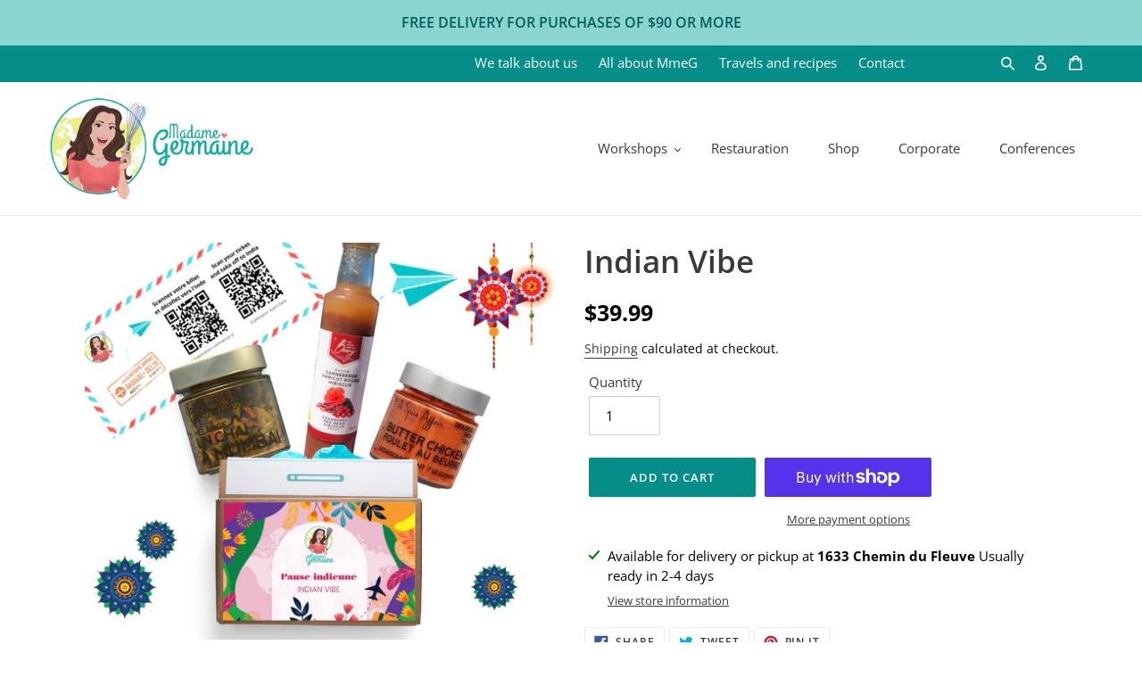

--- FILE ---
content_type: text/css
request_url: https://www.madamegermaine.com/cdn/shop/t/11/assets/custom.css?v=24590879515910452731748941176
body_size: 6005
content:
/** Shopify CDN: Minification failed

Line 1229:33 Unexpected "{"

**/
@font-face {
    font-family: 'Grand Hotel';
    src: url('/cdn/shop/files/GrandHotel-Regular.woff2?v=1730976557') format('woff2'),
        url('/cdn/shop/files/GrandHotel-Regular.woff?v=1730976557') format('woff');
    font-weight: normal;
    font-style: normal;
    font-display: swap;
}
.locale-selectors__container,
.ly-switcher-wrapper.ly-breakpoint-1 {
    display: none;
}
.payment-icons.list--inline.site-footer__icon-list {
    float: right;
}
#shopify-section-custom-content4 .col-md-12.top-space, #shopify-section-custom-content4-corp .col-md-12.top-space, #shopify-section-custom-content4-conf .col-md-12.top-space {
    margin-top: 40px;
}
#shopify-section-custom-content4 .col-md-6.last-div-hide, #shopify-section-custom-content4-corp .col-md-6.last-div-hide, #shopify-section-custom-content4-conf .col-md-6.last-div-hide {
     display: none;
}
#shopify-section-custom-content4 .col-md-12.top-space .col-md-6, #shopify-section-custom-content4-corp .col-md-12.top-space .col-md-6, #shopify-section-custom-content4-conf .col-md-12.top-space .col-md-6 {
    width: 33.3%;
}
#shopify-section-custom-content4 .col-md-12.top-space, #shopify-section-custom-content4-corp .col-md-12.top-space, #shopify-section-custom-content4-conf .col-md-12.top-space {
    justify-content: center;
}
#shopify-section-top-header-custom-section {
    padding: 0 55px;
    background: #058d88;
}
#shopify-section-top-header-custom-section ul.list--inline.custom__linklist {
    width: 84%;
    float: left;
    text-align: right;
    padding-top: 6px;
}
.lang {
    width: 90%;
    position: relative;
    top: 10px;
}
.lang #gtranslate_wrapper {
    position: absolute !important;
    right: 2px !important;
    z-index: 999999999 !important;
}
.lang #gtranslate_wrapper a.glink {
    color: #fff;
    padding: 0 5px;
}
.lang #gtranslate_wrapper a.glink:nth-of-type(1) {
    border-right: 1px solid #efefef;
    padding-right: 10px;
}
#shopify-section-top-header-custom-section .grid__item {
    position: initial;
    width: 8%;
    float: right;
    padding-left: 0;
}
#shopify-section-top-header-custom-section .grid__item .site-header__icons-wrapper svg.icon.icon-search,
#shopify-section-top-header-custom-section .grid__item .site-header__icons-wrapper svg.icon.icon-login,
#shopify-section-top-header-custom-section .grid__item .site-header__icons-wrapper svg.icon.icon-cart {
    width: 17px;
    height: 17px;
    color: #fff;
    margin-top: -5px;
}
#shopify-section-top-header-custom-section ul.list--inline.custom__linklist a.custom__linklist-link {
    color: #fff;
}

nav#AccessibleNav {
    width: 100%;
}
.site-nav {
    text-align: right;
}
nav#AccessibleNav ul li a {
    text-transform: uppercase;
    font-weight: 600;
    padding: 3px 20px;
    font-size: 15px;
}

ul.slideshow__text-content-list {
    width: 60%;
    text-align: right;
    float: right;
}

.slideshow__btn-wrapper.slideshow__btn-wrapper--push {
    width: 60%;
    float: right;
    clear: both;
}
.slideshow .slideshow__slide:nth-of-type(1) ul.slideshow__text-content-list {
    text-align: left;
    float: left;
}
.slideshow .slideshow__slide:nth-of-type(1) .slideshow__text-content.slideshow__text-content--vertical-center.text-right {
    text-align: left;
}
.slideshow .slideshow__slide:nth-of-type(1) .slideshow__btn-wrapper.slideshow__btn-wrapper--push {
    float: left;
    text-align: left;
}
.slideshow .slideshow__slide:nth-of-type(1) h2.h1.mega-title.slideshow__title {
    text-align: left;
}
.slideshow .slideshow__slide:nth-of-type(3) ul.slideshow__text-content-list {
    text-align: left;
    float: left;
}
.slideshow .slideshow__slide:nth-of-type(3) .slideshow__text-content.slideshow__text-content--vertical-center.text-right {
    text-align: left;
}
.slideshow .slideshow__slide:nth-of-type(3) .slideshow__btn-wrapper.slideshow__btn-wrapper--push {
    float: left;
    text-align: left;
}
.slideshow .slideshow__slide:nth-of-type(3) h2.h1.mega-title.slideshow__title {
    text-align: left;
}
h2.h1.mega-title.slideshow__title {
    font-size: 60px;
    text-align: right;
    line-height: 60px;
    margin-bottom: 20px;
}
.slideshow__overlay::before {
    background-color: #000;
    opacity: 0.4;
}
span.mega-subtitle.slideshow__subtitle {
    text-align: right;
    font-size: x-large;
}
a.btn.slideshow__btn {
    background: #cf6466;
    font-size: medium;
    font-weight: normal;
    padding: 0px 30px 0;
    min-height: auto;
    transition: all 0.3s ease;
}
a.btn.slideshow__btn:hover {
    background: linear-gradient(to right, #ed7274 0%,#cc6264 50%,#02aaa4 50%,#04807c 100%) no-repeat scroll right bottom / 210% 100% #02aaa4 !important;
    transition: all 0.3s ease;
}
#shopify-section-feature-columns h3.h4 {
    font-size: 22px;
}
#shopify-section-feature-columns {
    background: url(/cdn/shop/files/strip.png?v=1615459573);
    background-repeat: no-repeat;
    background-position: center;
    padding-top: 0;
}
div#shopify-section-44210f3e-12f3-4d28-92a5-f3c685d00d29 {
    padding-bottom: 0;
}
div#shopify-section-e53f0a98-d8fd-4709-9bbb-fa2bb923ae33 {
    padding-top: 0;
}
div#shopify-section-e53f0a98-d8fd-4709-9bbb-fa2bb923ae33 a {
    background: #cf6466;
    font-size: medium;
    font-weight: 400;
    padding: 10px 30px;
    min-height: auto;
    border: none;
    color: #fff;
    transition: all .3s ease;
    position: relative;
    top: 10px;
}
#shopify-section-feature-columns img {
    border-radius: 100%;
}
#shopify-section-1615460323112b8369 a.btn.btn--secondary.btn--small {
    background: #cf6466;
    font-size: medium;
    font-weight: normal;
    padding: 10px 30px;
    min-height: auto;
    border: none;
    color: #fff;
     transition: all 0.3s ease;
}
#shopify-section-1615460323112b8369 a.btn.btn--secondary.btn--small:hover, div#shopify-section-e53f0a98-d8fd-4709-9bbb-fa2bb923ae33 a:hover {
   background: linear-gradient(to right, #ed7274 0%,#cc6264 50%,#02aaa4 50%,#04807c 100%) no-repeat scroll right bottom / 210% 100% #02aaa4 !important;
    transition: all 0.3s ease;
}
#shopify-section-16154621337fe37870 .btn--small, 
#shopify-section-16155487699ef6f08b .btn--small {
    background: #cf6466;
    font-size: medium;
    font-weight: normal;
    padding: 10px 30px;
    min-height: auto;
    border: none;
    color: #fff;
}
#shopify-section-16172742874017a156 h4, div#shopify-section-quotes h2 {
    text-transform: inherit;
    letter-spacing: normal;
    width: 100%;
    margin: 0 auto;
    font-size: 25px;
    font-weight: 500;
}
#shopify-section-16172742874017a156 a {
    background: #058d88;
    padding: 10px 15px;
    text-transform: inherit;
    transition: all 0.3s ease;
    color: #fff;
    margin-bottom: 20px;
    display: inline-block;
}
#shopify-section-16172742874017a156 a:hover {
    background: linear-gradient(to right, #ed7274 0%,#cc6264 50%,#02aaa4 50%,#04807c 100%) no-repeat scroll right bottom / 210% 100% #02aaa4 !important;
    transition: all 0.3s ease;
}
#shopify-section-16172742874017a156 p {
    margin-top: 10px;
}
div#shopify-section-16155487699ef6f08b {
    padding-top: 0;
}
#shopify-section-1615460323112b8369 h3.h4 {
    font-size: large;
}
div#shopify-section-quotes {
/*     background: url(/cdn/shop/files/bg-quote.jpg?v=1615545104);
    background-repeat: no-repeat;
    background-size: cover;
    background-position: center; */
  background: #F6F8FC;
}
#shopify-section-quotes .quotes-wrapper {
    width: 50%;
    float: none;
    text-align: center;
    margin: 0 auto;
}
div#shopify-section-1615553890afeac409 .article__tags.rte {
    display: none;
}
.quotes-wrapper .slick-dots li:nth-last-child(-n+2) {
    display: block;
}
.quotes-slide .text-center {
    text-align: left !important;
}
  .quotes-slider__text p {
    font-size: 20px;
    margin-bottom: 0;
    padding-left: 29px;
    position: relative;
    padding-top: 15px;
}
.quotes-slider__text p strong {
    margin-bottom: 20px;
    display: inline-block;
}
.quotes-wrapper .slick-dots {
    display: inline-flex;
}
.quotes-wrapper .slick-dots li button::before {
    font-size: 25px;
    opacity: 1;
    color: #058d88;
}
.quotes-wrapper .slick-dots li.slick-active button::before {
    color: #444444;
}
span.quote-icon.two {
    text-align: right;
}
.quotes-slider__text cite {
    text-align: right;
}
.quotes-wrapper .slick-dots {
    text-align: left;
}
.quote-icon {
    margin: 0 auto 0;
}
img.q-prev {
    position: absolute;
    top: -6px;
    left: -16px;
}
img.q-next {
    position: absolute;
}
#shopify-section-1615553890afeac409 .section-header.text-center img {
    width: 210px;
}
#shopify-section-1615553890afeac409 .section-header.text-center {
    margin-bottom: 15px;
}
div#shopify-section-16154621337fe37870 {
    padding-top: 50px;
}
div#shopify-section-16158057432aff2b09 {
    padding: 0;
    padding-top: 50px;
}
div#shopify-section-16158057432aff2b09 .page-width {
    max-width: 100%;
    padding: 0;
}
#shopify-section-16158057432aff2b09 .section-header.text-center {
    margin-bottom: 10px;
}
#shopify-section-16158057432aff2b09 h4.h2 {
    text-transform: capitalize;
    letter-spacing: 0;
    width: 485px;
    margin: 0 auto;
}
div#shopify-section-1615806365c6c45969 {
    padding: 0;
}
div#shopify-section-1615806365c6c45969 .page-width {
    max-width: 100%;
    padding: 0;
}
div#shopify-section-1615553890afeac409 {
    padding-top: 40px;
    background: #f6f7fa;
    padding-bottom: 50px;
}
#shopify-section-1615553890afeac409 .hr--invisible {
    margin: 30px 0 0 0;
}
ul.list--inline.article__meta-buttons .btn--small {
    border: none;
    padding: 0;
    text-transform: capitalize;
    letter-spacing: 0;
    color: #058d88;
    font-weight: 400;
    text-decoration: underline;
}
div#shopify-section-161580925467e11aee {
    background: url(/cdn/shop/files/ns.jpg?v=1616054518);
    background-repeat: no-repeat;
    background-size: cover;
}
.newsletter-section h2.h2 {
    color: #fff;
    text-transform: capitalize;
}
#shopify-section-161580925467e11aee .input-group__btn {
    width: 100%;
    text-align: center;
}
#shopify-section-161580925467e11aee .input-group__btn button.btn {
    width: 50%;
    background: #058d88;
    text-transform: inherit;
    transition: all 0.3s ease;
}
#shopify-section-161580925467e11aee .input-group__btn button.btn:hover {
    background: linear-gradient(to right, #ed7274 0%,#cc6264 50%,#02aaa4 50%,#04807c 100%) no-repeat scroll right bottom / 210% 100% #02aaa4 !important;
    transition: all 0.3s ease;
}
#shopify-section-161580925467e11aee .newsletter-section {
    padding-top: 0;
}
#shopify-section-1615553890afeac409 .text-center a.btn {
    background: #cf6466;
    font-size: medium;
    font-weight: normal;
    padding: 10px 30px;
    min-height: auto;
    border: none;
    color: #fff;
    font-size: 14px;
    transition: all 0.3s ease;
}
#shopify-section-1615553890afeac409 .text-center a.btn:hover {
    background: linear-gradient(to right, #ed7274 0%,#cc6264 50%,#02aaa4 50%,#04807c 100%) no-repeat scroll right bottom / 210% 100% #02aaa4 !important;
    transition: all 0.3s ease;
}
#shopify-section-161581833401611715 h4.h2 {
    color: #058d88;
    text-transform: capitalize;
    letter-spacing: 0;
}
#shopify-section-161581833401611715 .section-header.text-center {
    margin-bottom: 20px;
}
.site-nav__link:focus .site-nav__label, .site-nav__link:not([disabled]):hover .site-nav__label {
    border-bottom-color: #058d88;
}
ul.list--inline-custom .social-icons__item {
    display: inline-block;
    padding: 0 10px 0 0;
}
ul.list--inline-custom .social-icons__item a {
    border-bottom: none;
}
ul.list--inline-custom .social-icons__item a img {
    width: 30px;
}
ul.list--inline-custom {
    margin-bottom: 20px;
}
.site-footer__linklist-item {
    padding: 0 30px 15px 0;
}
.site-footer__item-inner p.h4 {
    color: #058d88;
}
.site-footer__item-inner--text i.fa {
    color: #058d88;
}
.site-footer .grid__item.one-half.small--one-whole.site-footer-item-tall {
    display: none;
}
.grid__item.small--hide.one-half.site-footer-item-center-vertically {
    width: 100%;
    text-align: right;
}
.grid__item.small--one-whole.site-footer-item-align-right {
    text-align: center;
    margin-top: 20px;
}
.site-footer .site-footer__hr {
    display: none;
}
.site-footer__item {
    margin-bottom: 0;
}
.grid__item.medium-up--one-quarter.text-right.site-header__icons.site-header__icons--plus {
    display: none;
}
div#shopify-section-top-header-custom-section {
    position: relative;
    z-index: 1;
}
.site-header {
    padding: 0px;
}
.site-header__mobile-nav {
    padding: 0 55px;
}
nav#AccessibleNav ul li a {
    text-transform: inherit;
    font-weight: normal;
}

h2.h1.mega-title.slideshow__title {
     font-weight: normal;
}
#shopify-section-1616073655397c253f h4.h2 {
    color: #058d88;
    text-transform: inherit;
    letter-spacing: 0;
    margin-bottom: 0;
}
#shopify-section-1616073655397c253f .section-header {
    margin-bottom: 0;
}
.template-index .site-footer {
    margin-top: 0;
}
#shopify-section-16154621337fe37870 .btn--small, #shopify-section-16155487699ef6f08b .btn--small {
    background: #058d88;
    padding: 10px 15px;
    text-transform: inherit;
    transition: all 0.3s ease;
}
#shopify-section-16154621337fe37870 .btn--small:hover, #shopify-section-16155487699ef6f08b .btn--small:hover {
    background: linear-gradient(to right, #ed7274 0%,#cc6264 50%,#02aaa4 50%,#04807c 100%) no-repeat scroll right bottom / 210% 100% #02aaa4 !important;
    transition: all 0.3s ease;
}
.newsletter-section h2.h2 {
    text-transform: unset;
}
#shopify-section-feature-columns .feature-row__image-wrapper {
    max-width: 200px;
    margin-top: 65px;
}
div#shopify-section-1615458472dbfcf73c {
    padding-bottom: 0;
}
#shopify-section-16158057432aff2b09 h4.h2 {
    text-transform: unset;
    letter-spacing: normal;
    width: 100%;
    margin: 0 auto;
    font-size: 25px;
    font-weight: 500;
}
.js-drawer-open-top .drawer--top {
    top: 0;
}
button.shopify-payment-button__button {
    background: #cf6466 !important;
}
button.shopify-payment-button__button:hover {
    background: #058d88 !important;
}
button.btn.product-form__cart-submit.btn--secondary-accent {
    background: #058d88;
    border: 1px solid #058d88;
    color: #fff;
    width: 48%;
    float: left;
}
button.btn.product-form__cart-submit.btn--secondary-accent:hover {
    background: #cf6466;
    border: 1px solid #cf6466;
}
.shopify-payment-button {
    width: 48%;
    float: left;
    margin-left: 10px;
}
button.shopify-payment-button__more-options._2ogcW-Q9I-rgsSkNbRiJzA.shopify-payment-button__button--hidden {
    display: none;
}
.template-product .main-content {
    padding-top: 30px;
}
  .template-product .price__pricing-group {
    padding: 10px 0 5px;
}
   .template-product  span.price-item.price-item--regular {
    font-size: 25px;
}
 .template-product  .product-form {
    padding-top: 0px;
}
 .template-product .social-sharing {
    margin-top: 20px;
}
.template-collection .product-card {
    text-align: center;
}
.template-collection .price {
    align-items: center;
    margin-top: 5px;
}
.template-collection .spr-badge {
    margin-top: 5px;
}
 span.spr-badge-caption {
    display: none;
}
.product-card:hover .product-card__title, .product-card:focus-within .product-card__title {
    border-bottom-color: transparent;
}
span.filters-toolbar__product-count {
    visibility: hidden;
}
/* Style the tab */
.tab {
  overflow: hidden;
  border-bottom: 1px solid #ccc;
  padding-bottom: 20px;
}

/* Style the buttons inside the tab */
.tab button {
  background-color: inherit;
  float: left;
  border: none;
  outline: none;
  cursor: pointer;
  transition: 0.3s;
  font-size: 20px;
  font-weight: 600;
}
.des-tab .tab button:nth-of-type(1) {
    border-right: 1px solid #dcd6d6;
    padding: 0 20px 0 0;
}
.des-tab .tab button:nth-of-type(2) {
    padding: 0 0px 0 20px;
}
/* Change background color of buttons on hover */

/* Create an active/current tablink class */
.tab button.active {
    color: #cf6466;
}

/* Style the tab content */
 .tabcontent {
    display: none;
    padding: 20px 0px;
    border: none;
    border-top: none;
}
    .des-tab {
    display: inline-block;
    margin-top: 50px;
    width: 100%;
}
  .bottom_rev .spr-form {
    border-top: medium none;
    display: block !important;
    float: right;
    margin-top: 0;
    padding: 0 15px;
    width: 50%;
}
  .bottom_rev .spr-header {
    float: left;
    width: 50%;
}
  .bottom_rev span.spr-summary-actions {
    display: none;
}
.page-width.bottom_rev {
    border-top: 1px solid #cccccc;
    padding-top: 25px;
}
  .spr-icon.spr-icon-star {
    color: #EC9F00 !important;
    font-size: 12px;
    margin-right: 6px !important;
}
  .spr-container {
    padding: 0 !important;
    border-color: transparent !important;
}
  .spr-container input[type="submit"] {
    background: #cf6466;
}
  .spr-container input[type="submit"]:hover {
    background: #058d88;
}
.custom_page {
    max-width: 1200px;
    margin: 0 auto;
    padding: 0 50px;
}
 img.line {
    position: absolute;
    top: 63px;
    z-index: -1;
}
.custom_img {
    display: flex;
    justify-content: center;
    margin-bottom: 50px;
    padding-top: 0px;
}
.custom_img img {
    width: 50%;
  border-radius: 5px;
}
img.im-left {
    padding-right: 10px;
}
img.im-right {
    padding-left: 10px;
}
.profile {
    display: flex;
    justify-content: space-between;
    margin-top: 50px;
}
.profile div {
    text-align: center;
    padding: 0 20px;
}
.profile div img {
    border-radius: 100%;
    width: 200px;
    height: 222px;
}
.profile div h3 {
    margin: 20px 0 0 0;
    font-weight: 500;
    font-size: 20px;
}
.btn_class {
    margin: 50px 0;
    text-align: center;
}
.btn_class a#btn {
    background: #cf6466;
    font-size: medium;
    font-weight: normal;
    padding: 10px 30px !important;
    min-height: auto;
    border: none;
    color: #fff;
    transition: all 0.3s ease;
}
.btn_class a#btn:hover {
    background: linear-gradient(to right, #ed7274 0%,#cc6264 50%,#02aaa4 50%,#04807c 100%) no-repeat scroll right bottom / 210% 100% #02aaa4 !important;
    transition: all 0.3s ease;
    color: #fff !important;
}
.histoire {
    display: flex;
    justify-content: space-between;
    margin-top: 50px;
    align-items: center;
}
.histoire .his-in {
    padding-right: 50px;
}
.histoire .his-in p {
    margin-bottom: 30px;
}
.histoire .his-in.img {
    padding-right: 0px;
    width: 65%;
}
.histoire .his-in.img img {
    border-radius: 5px;
}
.hist {
    font-size: 35px;
    font-weight: 500;
    margin: 65px 0 !important;
    text-align: center;
}
.bottom_text {
    margin-top: 0px;
}
.bottom_text h3 {
    font-weight: 500;
    text-align: center;
    font-size: 35px;
    margin-bottom: 50px;
    margin-top: 0px;
}
.bottom_text h4 {
    margin: 20px 0;
}
.bottom_text p {
    margin-bottom: 0;
}
.bottom_text p a {
    margin-bottom: 20px;
    display: block;
    border-bottom: none !important;
    color: #cf6466;
}
a.first-link {
    margin-bottom: 0 !important;
}
.template-product .tabcontent ul {
    padding-left: 30px;
    margin-bottom: 20px;
}
.template-product .tabcontent ul li {
    list-style: disc;
}
.template-product .tabcontent p {
    margin-bottom: 10px;
}
.template-page p {
    margin-bottom: 10px;
}
.contact_box {
    margin-top: 35px;
}
.contact_box h3 {
    margin-bottom: 10px;
    font-size: 20px;
    margin-top: 0;
}
.contact_box p a {
    border-bottom: none !important;
}
.contact_box img.logo_contact {
    width: 210px;
}
.logo-box-in a {
    border-bottom: none !important;
}
img.cook {
    width: 212px;
    border-radius: 5px;
}
.logo-box-in {
    margin: 30px 0;
    display: flex;
    justify-content: center;
    align-items: center;
}
img.logo_contactt {
    width: 185px;
    margin-right: 30px;
}
.logo-box-in-two {
    margin-bottom: 30px;
}
.logo-box-in-two img {
    width: 300px;
}
img.logo_fb {
    width: 30px;
}
.video_section .video_section-in {
    width: 50%;
    float: left;
    padding: 20px;
}
.video_section .video_section-in p {
    font-size: 27px;
    text-align: center;
    margin-bottom: 15px;
}
.bottom_text h4 {
    text-align: center;
    font-size: 30px;
}
.video_section {
    padding-bottom: 30px;
    overflow: hidden;
}
h3.second_heading {
    margin-top: 50px;
    font-size: 35px;
    text-align: center;
    color: #3a3a3a;
}
p.second_p {
    text-align: center;
}
body#tout-sur-mme-g .section-header.text-center {
    display: none;
}
.qui {
    font-size: 35px;
    font-weight: 500;
    margin: 65px 0 40px !important;
    text-align: center;
}
.corporate-box {
    display: flex;
    justify-content: space-between;
    max-width: 1200px;
    margin: 0 auto;
    padding: 0 50px;
}
.tab_in {
    max-width: 1200px;
    margin: 0 auto;
    padding: 0 50px;
}
.tab_in  ul.list_num li {
    font-size: 16px;
    background: #5ce2e7;
    display: inline-flex;
    width: 45%;
    margin: 15px 20px;
    position: relative;
    padding: 20px 20px 20px 110px;
    font-weight: 600;
    align-items: center;
    text-align: left;
    height: 100px;
    vertical-align: middle;
}
.tab_in  ul.list_num img {
    width: 100px;
    position: absolute;
    margin: 0;
    left: 5px;
    top: 20px;
}
.tab_in p.list_head {
    font-size: 25px;
}
.tab_bg {
    background: #ff5757;
    padding: 20px 0;
    margin: 50px 0;
}
.tab_bg p {
    color: #fff;
}
.corporate-box div {
    width: 100%;
    text-align: center;
    padding: 20px 20px 40px;
    border: 1px solid #f3f3f3;
    margin: 0 0px;
}
.corporate_page h3 {
    text-align: center;
    margin-bottom: 40px;
}
.corporate-box button.tablinks {
    background: #cf6466;
    font-size: medium;
    font-weight: normal;
    padding: 5px 20px;
    min-height: auto;
    border: none;
    color: #fff;
    transition: all 0.3s ease;
    margin-top: 10px;
}
.corporate-box button.tablinks:hover {
    background: linear-gradient(to right, #ed7274 0%,#cc6264 50%,#02aaa4 50%,#04807c 100%) no-repeat scroll right bottom / 210% 100% #02aaa4 !important;
    transition: all 0.3s ease;
}
.corporate-box div h2 {
    margin-bottom: 20px;
    margin-top: 20px;
}
.corporate-box div h2 {
    text-transform: inherit;
    letter-spacing: 0;
    font-weight: 600;
}
.tabcontent img {
    margin: 30px 0;
}
.tabcontent p a {
    background: #5ce2e7;
    font-size: medium;
    font-weight: 600;
    padding: 5px 20px !important;
    min-height: auto;
    border: none;
    color: #621621;
    transition: all 0.3s ease;
    margin-top: 15px;
    display: inline-block;
    border-bottom: none !important;
    line-height: 2;
}
.tabcontent p a:hover {
    background: linear-gradient(to right, #ed7274 0%,#cc6264 50%,#02aaa4 50%,#04807c 100%) no-repeat scroll right bottom / 210% 100% #02aaa4 !important;
    transition: all 0.3s ease;
    color: #fff;
}
.tab_bg p {
    line-height: 20px !important;
}
.tab_bg.two p {
    line-height: 1 !important;
}
.tab_bg.two p strong {
    margin-bottom: 25px;
    display: block;
}
p.contecto {
    font-size: 20px;
}
img.inline-photo {
    width: 600px;
}
.card {
        position: relative;
        display: inline-block;
}
.card .img-top {
        display: none;
        position: absolute;
        top: 0;
        left: 0;
        z-index: 99;
}
.card:hover .img-top {
        display: inline;
}
.template-blog .article__tags.rte {
    display: none;
}
.return-link-wrapper {
    margin-top: 0;
    margin-bottom: 50px;
}
.tab a.tablinks {
    font-size: 20px;
    font-weight: 600;
    padding-left: 20px;
}
 div#shopify-section-top-header-custom-section {
    margin-top: 50px;
}
.announcement-bar {
    position: absolute;
    top: 0px;
    width: 100%;
}
#swipebox-overlay .hubifyappsFeature {
    display: none!important;
}
.announcement-bar p {
    margin-bottom: 0;
}
body#on-parle-de-nous .section-header.text-center {
    display: none;
}
.bg_images {
    background: url(/cdn/shop/files/world_map2.png?v=1619605210);
    background-repeat: no-repeat;
    background-size: contain;
    background-position: top center;
}
body#collections .section-header {
    display: none;
}
body#globe-trotter-culinaire .section-header {
    display: none;
}
body#voyages-et-recettes .section-header h1 {
    display: none;
}
.blog_logo {
    text-align: center;
    margin-bottom: 20px;
}
.blog_logo img {
    width: 240px;
}
.hero__inner h2.h1.mega-title.mega-title--large {
    font-weight: 300;
    text-align: left;
}
.hero__inner .rte-setting.mega-subtitle.mega-subtitle--large {
    max-width: 100%;
    text-align: left;
    margin-top: 20px;
}
#shopify-section-hero3 .hero__overlay:before {
    background-color: #000;
    opacity: 0.6;
}
div#shopify-section-custom-content3, div#shopify-section-custom-content3-corp, div#shopify-section-custom-content3-conf {
    padding-top:0px; 
}
p.f1 {
    font-weight: 600;
}
img.box__image {
    margin-bottom: 20px;
    width: 100%;
}
#shopify-section-custom-content4 {
    background: #fff;
    color: #058d88;
    padding-top:0px;
}
#shopify-section-custom-content4-corp, #shopify-section-custom-content4-conf {
    background: #fff;
    color: #058d88;
    padding-top:0px;
}
#shopify-section-custom-content4 .col-md-12 {
    display: flex;
}
#shopify-section-custom-content4-corp .col-md-12, #shopify-section-custom-content4-conf .col-md-12 {
    display: flex;
}
#shopify-section-custom-content4 .col-md-12 .col-md-6 {
    width: 50%;
    margin: 0 20px;
    border: solid 1px #058d88;
    border-radius: 5px;
    padding: 15px 20px;
}
#shopify-section-custom-content4-corp .col-md-12 .col-md-6, #shopify-section-custom-content4-conf .col-md-12 .col-md-6 {
    width: 50%;
    margin: 0 20px;
    border: solid 1px #058d88;
    border-radius: 5px;
    padding: 15px 20px;
}
p.f1, p.f2 {
    color: #3a3a3a;
}
#shopify-section-custom-content4 .col-md-12 .col-md-6 h2,#shopify-section-custom-content4-corp .col-md-12 .col-md-6 h2, #shopify-section-custom-content4-conf .col-md-12 .col-md-6 h2 {
    font-size: 25px;
    text-align:center;
    text-transform: capitalize;
  letter-spacing: normal;
  color: #3a3a3a;

}

#shopify-section-custom-content4 .col-md-12 .col-md-6 ul, #shopify-section-custom-content4-corp .col-md-12 .col-md-6 ul, #shopify-section-custom-content4-conf .col-md-12 .col-md-6 ul {
    margin: 20px 0;
}
#shopify-section-custom-content4 .col-md-12 .col-md-6 ul li, #shopify-section-custom-content4-corp .col-md-12 .col-md-6 ul li, #shopify-section-custom-content4-conf .col-md-12 .col-md-6 ul li {
    list-style: disc;
    margin-left: 18px;
  color: #3a3a3a;
    padding-bottom: 10px;
}
#shopify-section-custom-content4 .col-md-12 .col-md-6 a.btn, #shopify-section-custom-content4-corp .col-md-12 .col-md-6 a.btn, #shopify-section-custom-content4-conf .col-md-12 .col-md-6 a.btn {
    background: #058d88;
    color: #fff;
    font-size: 15px;
    border-radius: 5px;
    margin-top: 25px;
    margin-bottom: 10px;
}
#shopify-section-custom-content4 .col-md-12 .col-md-6 .space, #shopify-section-custom-content4-corp .col-md-12 .col-md-6 .space, #shopify-section-custom-content4-conf .col-md-12 .col-md-6 .space {
    margin: 32px 0;
}
div#shopify-section-quotes3, div#shopify-section-quotes3-corp, div#shopify-section-quotes3-conf {
    background: #F6F8FC;
}
div#shopify-section-quotes3 .quotes-wrapper, div#shopify-section-quotes3-corp .quotes-wrapper, div#shopify-section-quotes3-conf .quotes-wrapper {
    width: 50%;
    margin: 0 auto;
    text-align: center;
}
span.new__btn {
    display: block;
    text-align: center;
}
div#shopify-section-16172742874017a156 h3 {
    font-size: 22px;
    padding: 20px 0;
    margin: 0;
}
.collection_flex {
    display: flex;
    gap: 20px;
}
.collection_flex div#cloud_search_filters_root {
    width: 20%;
}
img.trip_icon {
    width: 25px !IMPORTANT;
    vertical-align: middle;
}
body#decouvrez-tous-nos-produits .section-header.text-center h1 {
    text-transform: capitalize;
}
body#discover-all-our-products .section-header.text-center h1 {
    text-transform: capitalize;
}
a.contact_link, h3.contact_head.text-center {
    text-align: center;
    margin: 0 auto;
    display: block;
    font-weight: 700;
    text-transform: capitalize;
    font-size: 21px;
    font-family: "Open Sans", sans-serif;
    color: #2d2d2d;
}
a.contact_link{
  padding-top:10px;
}
.collection_flex div#cloud_search_filters_root {
    width: 32%;
}
.collection_flex ul.grid.grid--uniform.grid--view-items {
    width: 68%;
}
.collection_flex .cloud-search-page-controls .cloud-search-filter__name {
    display: block !important;
    white-space: normal !important;
}
.pdf_text {
    text-align: center;
}
.pdf_text h3 {
    margin: 0;
    padding-bottom: 15px;
}
.pdf_text p {
    font-size: 17px;
}
.pdf_text p a {
    font-weight: 700;
}


/******************product-team-section-design *****************/

section.our-team-section .grid.grid--uniform.grid--flush-bottom {
    display: flex;
    justify-content: space-evenly;
    width: 100%;
    align-items: flex-start;
    margin: auto !important;
}
section.our-team-section .grid.grid--uniform.grid--flush-bottom .grid__item.medium-up--one-half.text-center {
    width: 24%;
    padding: 7px;
}
section.our-team-section .section-header.text-center h2 {
    font-size: 29px;
    color: #000;
    font-weight: 700;
}
section.our-team-section .section-header.text-center {
    margin-bottom: 22px;
}
section.our-team-section h3.h4 {
    font-size: 18px;
    font-weight: 700;
    color: #000;
    min-height: 50px;
    margin-bottom: 12px;
}
section.our-team-section a.btn.btn--secondary.btn--small {
    padding: 16px !important;
   background: #058d88 !important;
    border: 1px solid #058d88;
    color: #fff;
    border-radius: 0px;
    width: 100%;
}



/********************/
.row .col-md-1, .row .col-lg-1,  {width: 8.33%;}
.col-2 {width: 16.66%;}
.col-3 {width: 25%;}
.col-4 {width: 33.33%;}
.col-5 {width: 41.66%;}
.col-6 {width: 50%;}
.col-7 {width: 58.33%;}
.col-8 {width: 66.66%;}
.col-9 {width: 75%;}
.col-10 {width: 83.33%;}
.col-11 {width: 91.66%;}
.col-12 {width: 100%;}

.image-text-columns .row {
    display: grid;
    grid-template-columns: repeat(4, 1fr);
    column-gap: 10px;
    row-gap: 1em;
}
.image-text-columns h2 {
    font-size: 23px;
    text-align: center;
    text-transform: capitalize;
    letter-spacing: normal;
    color: #3a3a3a;
}
.image-text-columns h3 {
    font-size: 15px;
    text-align: center;
    text-transform: capitalize;
    letter-spacing: normal;
    color: #3a3a3a;
}

@media (max-width:1167px) and (min-width:993px){
  .image-text-columns h2 {
    font-size: 20px;
  }
  .image-text-columns h3 {
    font-size: 15px !important;
  }
}
@media (max-width:767px) {
  .image-text-columns h2 {
    font-size: 18px;
  }
  .image-text-columns h3 {
    font-size: 14px !important;
  }
}
@media (max-width:992px) and (min-width:577px){
  .image-text-columns .row {
    grid-template-columns: repeat(2, 1fr);
  }
}
@media (max-width:576px) {
  .image-text-columns .row {
    grid-template-columns: repeat(1, 1fr);
  }
}








@media only screen and (max-width: 992px) and (min-width: 768px)  {
  #shopify-section-top-header-custom-section ul.list--inline.custom__linklist {
    width: 70%;
}
  .lang {
    width: 81%;
}
  h2.h1.mega-title.slideshow__title {
    font-size: 27px;
    line-height: 31px;
}
  .article__title {
    font-size: 17px;
}
}
@media only screen and (max-width: 767px) {
  #shopify-section-161580925467e11aee .input-group__btn button.btn {
    width: 100%;
  }
  .blog-cutom .input-group__btn button.btn {
    width: 100% !important;
  }
  #shopify-section-feature-columns {
    background: none;
}
  .quotes-wrapper .slick-dots {
    margin-top: 10px;
    margin-left: 35px;
}
 .bottom_text p a {
    margin-bottom: 20px;
    display: block;
    border-bottom: none !important;
    color: #cf6466;
}
 #shopify-section-quotes .quotes-wrapper {
    width: 100%;
}
  h2.h1.mega-title.slideshow__title {
    font-size: 30px;
    text-align: center;
}
  #shopify-section-feature-columns h3.h4 {
    font-size: 26px;
}
  #shopify-section-feature-columns p {
    font-size: 18px;
}
  .quotes-slider__text p strong {
    font-size: 20px;
}
  #shopify-section-16158057432aff2b09 h4.h2 {
    width: 100%;
    padding: 0 20px;
}
  .article__grid-image-container {
    margin: 0 0 30px 0;
}
  .site-footer__item {
    margin-bottom: 30px;
}
  .site-footer h4, .site-footer .h4 {
    margin-bottom: 20.5px;
    font-size: 20px;
}
  .site-footer .site-footer__hr {
    display: block;
    margin: 30px 0 10px;
}
  .site-footer__icon-list {
    padding-bottom: 0;
}
#shopify-section-top-header-custom-section ul.list--inline.custom__linklist {
    width: 100%;
    float: none;
    text-align: center;
    margin: 0;
}
  #shopify-section-top-header-custom-section ul.list--inline.custom__linklist {
    margin-top: 15px;
    margin-bottom: 10px;
}
  .custom__linklist-link {
    padding: 0px 6px;
    font-size: 14px;
}
 button.btn.product-form__cart-submit.btn--secondary-accent {
    width: 100%;  
}
  .shopify-payment-button {
    width: 100%;
    margin-left: 0;
}
  .des-tab {
    margin-top: 20px;
    margin-left: 5px;
    padding-left: 22px;
    padding-right: 22px;
}
  .bottom_rev .spr-header {
    width: 100%;
}
  .bottom_rev .spr-form {
    width: 100%;
    margin-top: 30px;
}
  #shopify-section-feature-columns .feature-row__image-wrapper {
    margin-top: 20px;
}
  .lang {
    width: 100%;
    position: relative;
    top: 0;
    margin-bottom: 5px;
    overflow: hidden;
}
  .lang #gtranslate_wrapper {
    position: relative !important;
    right: 0 !important;
    text-align: center;
}
  #shopify-section-top-header-custom-section {
    padding: 0 20px;
  }
  .custom_page {
    padding: 0 20px;
}
  .custom_img {
    padding-top: 0;
    flex-direction: column;
}
  .custom_img img {
    width: 100%;
}
  img.im-left {
    padding-right: 0;
}
  img.im-right {
    padding-left: 0;
    padding-top: 20px;
}
  .profile {
    flex-direction: column;
}
  .profile div img {
    height: 215px;
}
  .profile div h3 {
    margin: 20px 0 30px 0;
}
  .histoire {
    flex-direction: column-reverse;
}
  .histoire .his-in.img {
    width: 100%;
    padding-bottom: 30px;
}
  .histoire .his-in {
    padding-right: 0px;
}
  img.line {
    top: 51px;
    z-index: 1;
}
  .video_section .video_section-in {
    width: 100%;
    padding: 20px 0 20px 0;
}
  img.cook {
    width: 100%;
}
  h3.second_heading {
    font-size: 25px;
}
  .logo-box-in {
    flex-direction: column;
}
  img.logo_contactt {
    margin-right: 0;
}
   .corporate_page h3 {
    padding: 0 20px;
}
    .tab_in {
    padding: 0 20px;
}
    .tab_in ul.list_num li {
    width: 100%;
    margin: 15px 0px;
    height: auto;
    padding: 35px 20px 35px 110px;
}
  .tab_bg {
    padding: 20px 15px;
}
  .tab_in p.list_head {
    font-size: 20px;
}
  .tab_in ul.list_num img {
    top: 30px;
  }
  ul.list_num {
    display: flex;
    flex-direction: column;
}
  li.fone {
    order: 1;
}
  li.ftwo {
    order: 4;
}
  li.fthr {
    order: 2;
}
  li.ffor {
    order: 5;
}
  li.ffve {
    order: 3;
}
  li.fsix {
    order: 6;
}
  .tabcontent p {
    line-height: 20px !important;
}
  .announcement-bar__message {
    font-size: 10px;
}
  .announcement-bar {
    top: 0px;
}
   div#shopify-section-top-header-custom-section {
    margin-top: 0px;
}

  #shopify-section-top-header-custom-section, .custom_page {
    padding: 0 20px 27px 0;
}
div#shopify-section-top-header-custom-section .custom__item-inner {
    top: 28px;
}
  .ly-switcher-wrapper.ly-breakpoint-1.fixed.top_left {
    padding-top: 50px;
}
  .collection_flex {
    display: block;
}
}


@media only screen and (max-width: 749px) {
  
  .site-header__mobile-nav {
    padding: 0;
}
  
  .grid__item.medium-up--one-quarter.text-right.site-header__icons.site-header__icons--plus {
    display: block;
}

div#shopify-section-top-header-custom-section {
    position: relative;
    z-index: 1;
}
  
 #shopify-section-top-header-custom-section ul.list--inline.custom__linklist {
    width: 50%;
    float: left;
    padding: 0;
}

  #shopify-section-top-header-custom-section .grid__item {
    width: 50%;
    float: right;
    padding-left: 0;
    padding-top: 6px;
    padding-right: 0px;
}

}

@media only screen and (max-width: 688px) {
 
  #shopify-section-top-header-custom-section ul.list--inline.custom__linklist {
    width: 100%;
}
  #shopify-section-top-header-custom-section .grid__item {
    width: 100%;
    padding-top: 0;
    padding-right: 0px;
}
  .site-header__icons-wrapper {
    display: block;
    text-align: center;
}
  
}


@media only screen and (max-width: 641px) {
  
  .site-header__logo-image img {
    max-width: 200px !important;
}
  section.our-team-section .grid.grid--uniform.grid--flush-bottom {
    flex-wrap: wrap;
}
  section.our-team-section .grid.grid--uniform.grid--flush-bottom .grid__item.medium-up--one-half.text-center {
    width: 100%;
    padding: 7px;
}
  section.our-team-section .page-width {
    padding: 0px 30px 0 15px;
}
}

@media only screen and (max-width: 480px) {
  
  .site-header__logo-image img {
    max-width: 150px !important;
}
  h2.h1.mega-title.slideshow__title {
    font-size: 23px;
    line-height: 28px;
 }
  span.mega-subtitle.slideshow__subtitle {
    text-align: center;
    font-size: 15px;
} 
}

@media only screen and (max-width: 354px) {
  
  #shopify-section-top-header-custom-section ul.list--inline.custom__linklist a.custom__linklist-link {
    color: #fff;
    padding: 5px 5px;
    font-size: 12px;
}
  
  
}

#MainContent .video_section-in:nth-child(2) {
    display: none;
}
body#atelier-culinaire-en-ligne-groupe-prive .tabcontent p a.btn-product,
body#ateliers-culinaire-a-domicile-groupe-prive .tabcontent p a.btn-product,
body#ateliers-culinaires-chez-madame-germaine-groupe-prive .tabcontent p a.btn-product {
    padding: 16px !important;
    background: #058d88 !important;
    color: #fff !important;
    border-radius: 0;
}


/*******************/
.multicolumn.menu-row .multicolumn-list {
    display: flex;
    gap: 20px;
    width: 100%;
    margin-left: 0;
}
.multicolumn.menu-row .multicolumn-list li {
    padding: 0;
    /* flex: 0 0 23.63%; */
}
.multicolumn.menu-row .multicolumn-list li .multicolumn-card__info {
    padding: 0;
}
.multicolumn.menu-row .multicolumn-list li .multicolumn-card__image-wrapper .media.media--portrait {
    height: 250px;
}
.multicolumn.menu-row .multicolumn-list li .multicolumn-card__image-wrapper {
    margin-bottom: 15px;
}
.multicolumn.menu-row .multicolumn-list img.multicolumn-card__image {
    height: 100%;
    object-fit: cover;
}
.multicolumn.menu-row .multicolumn-list li .multicolumn-card__info h3 {
    position: absolute;
    top: 30%;
    width: 90%;
    text-align: center;
    background: #1ea494d6;
    margin: 0 auto;
    left: 50%;
    transform: translate(-50%);
    color: #000;
    padding: 0 45px;
    font-size: 26px;
    font-family: Grand Hotel;
    font-weight: 400;
    pointer-events: none;
}
.multicolumn.menu-row .multicolumn-list li .multicolumn-card__info h3 em{
  display: block;
  font-style: normal;
}
.multicolumn.menu-row .multicolumn-list li .multicolumn-card__info h3 strong {
    font-weight: 500;
}
.multicolumn.menu-row .multicolumn-list li .multicolumn-card__info p {
    color: #3a3a3a;
    font-weight: 600;
}


.left-align div {
    text-align: left !important;
}
.lunch-banner.left-align .rte-setting.mega-subtitle,
.cold-banner.left-align .rte-setting.mega-subtitle,
.cocktail-banner.left-align .rte-setting.mega-subtitle,
.menus.left-align .rte-setting.mega-subtitle {
    margin-left: 0;
}
.template-page .main-content {
    padding-top: 0;
  }
@media (max-width:992px) {
  .template-page .main-content {
    padding-top: 0;
  }
  .locale-selectors__container {
    overflow: hidden;
  }
}
@media (max-width:767px) {
  .custom__item-inner.custom__item-inner--html {
    padding: 0 20px !important;
  }
  .locale-selectors__content {
    max-width: 100% !important;
    flex-wrap: wrap;
  }
  .locale-selectors__selector {
    padding-left: 10px !important;
    padding-right: 10px !important;
    width: 100% !important;
  }
  #shopify-section-top-header-custom-section, .custom_page {
    padding: 0 0px 27px 0 !important;
  }
  .custom__item-inner.custom__item-inner--html h3 {
    font-size: 16px;
  }
}
@media (min-width:577px) and (max-width:767px) {
  .multicolumn.menu-row .multicolumn-list {
    flex-wrap: wrap;
  }
  .multicolumn.menu-row .multicolumn-list li {
    flex: 0 0 48%;
  }
  .image-text-cheff .custom-content .custom__item.small--one-half {
    flex: 0 0 100%;
  }
}
@media (max-width:576px) {
  .multicolumn.menu-row .multicolumn-list {
    flex-wrap: wrap;
  }
  .multicolumn.menu-row .multicolumn-list li {
    flex: 0 0 auto;
  }
  .image-text-cheff .custom-content .custom__item.small--one-half {
    flex: 0 0 100%;
  }
}


--- FILE ---
content_type: text/javascript; charset=utf-8
request_url: https://www.madamegermaine.com/en/cart/update.js
body_size: 264
content:
{"token":"hWN7uT6Rl2Z8igFgRpa3o0yP?key=cea120b4645bce5e7e1b4e1f279546c2","note":null,"attributes":{"language":"en"},"original_total_price":0,"total_price":0,"total_discount":0,"total_weight":0.0,"item_count":0,"items":[],"requires_shipping":false,"currency":"CAD","items_subtotal_price":0,"cart_level_discount_applications":[],"discount_codes":[],"items_changelog":{"added":[]}}